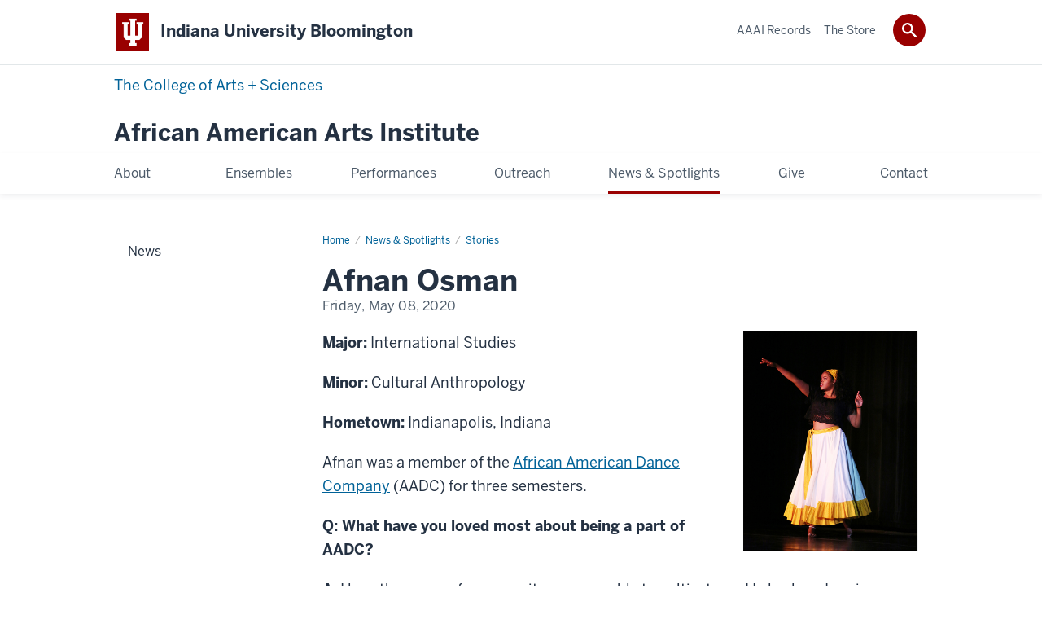

--- FILE ---
content_type: text/html; charset=UTF-8
request_url: https://aaai.indiana.edu/news-events/stories/afnan-osma.html
body_size: 5712
content:
<!DOCTYPE HTML><html class="no-js ie9" itemscope="itemscope" itemtype="http://schema.org/NewsArticle" lang="en"><head prefix="og: http://ogp.me/ns# profile: http://ogp.me/ns/profile# article: http://ogp.me/ns/article#"><meta charset="utf-8"/><meta content="width=device-width, initial-scale=1.0" name="viewport"/><title>Afnan Osman: Stories: News &amp; Spotlights: African American Arts Institute : Indiana University Bloomington</title><meta content="04e93ee4814f4e10737c3320ab29fede" name="id"/><meta content="Afnan Osman" name="description"/><meta content="IE=edge" http-equiv="X-UA-Compatible"/><link href="https://assets.iu.edu/favicon.ico" rel="shortcut icon" type="image/x-icon"/><!-- Canonical URL --><link href="https://aaai.indiana.edu/news-events/stories/afnan-osma.html" itemprop="url" rel="canonical"/><!-- Facebook Open Graph --><meta content="https://aaai.indiana.edu/images/student-stories/afnan-share.jpg" property="og:image"/><meta content="Senior Spotlight: Afnan Osman" property="og:title"/><meta content="Afnan has been a member of the African American Dance Company for three semesters and graduated in May 2020!" property="og:description"/><meta content="https://aaai.indiana.edu/news-events/stories/afnan-osma.html" property="og:url"/><meta content="African American Arts Institute " property="og:site_name"/><meta content="en_US" property="og:locale"/><meta content="article" property="og:type"/><meta content="https://www.facebook.com/iuaaai" property="article:publisher"/><meta content="" name="author"/><!-- Twitter Card Tags --><meta content="https://aaai.indiana.edu/images/student-stories/afnan-share.jpg" name="twitter:image:src"/><meta content="Senior Spotlight: Afnan Osman" name="twitter:title"/><meta content="Afnan has been a member of the African American Dance Company for three semesters and graduated in May 2020!" name="twitter:description"/><meta content="@iuaaai" name="twitter:site"/><meta content="@iuaaai" name="twitter:creator"/><meta content="summary_large_image" name="twitter:card"/><!-- Google/Microdata Tags --><meta content="https://aaai.indiana.edu/images/student-stories/afnan-thumbnail.jpg" itemprop="image"/><meta content="Afnan Osman" itemprop="name"/><meta content="Afnan Osman" itemprop="description"/>
                        	
		    
                        
            
                                        <!--Adapted for Site Kube--><link as="font" crossorigin="" href="https://fonts.iu.edu/fonts/benton-sans-regular.woff" rel="preload" type="font/woff2"/>
<link as="font" crossorigin="" href="https://fonts.iu.edu/fonts/benton-sans-bold.woff" rel="preload" type="font/woff2"/>
<link rel="preconnect" href="https://fonts.iu.edu" crossorigin=""/>
<link rel="dns-prefetch" href="https://fonts.iu.edu"/>
<link rel="stylesheet" type="text/css" href="//fonts.iu.edu/style.css?family=BentonSans:regular,bold|BentonSansCond:regular,bold|GeorgiaPro:regular|BentonSansLight:regular"/>
<link rel="stylesheet" href="//assets.iu.edu/web/fonts/icon-font.css?2024-03-07" media="screen"/>
<link rel="stylesheet" href="//assets.iu.edu/web/3.3.x/css/iu-framework.min.css?2024-09-05"/>
<link rel="stylesheet" href="//assets.iu.edu/brand/3.3.x/brand.min.css?2023-07-13"/>
<link rel="stylesheet" href="//assets.iu.edu/search/3.3.x/search.min.css?2022-06-02"/>
<script src="//assets.iu.edu/web/1.5/libs/modernizr.min.js"></script><!--END: Adapted for Site Kube-->
<link href="/_assets/css/site.css" rel="stylesheet" type="text/css" />
<link href="/_assets/css/skirt.css" rel="stylesheet" type="text/css" />
<!-- BACKUP 2025-06-25 00:00:52 -->

<!-- <link href="/_assets/css/site.css" rel="stylesheet" type="text/css" />  -->
<!-- <link href="/_assets/css/skirt.css" rel="stylesheet" type="text/css" />  -->
    
                            
        <script src="https://assets.iu.edu/web/1.5/libs/modernizr.min.js"></script><!--[if lt IE 9]>
        <script src="//html5shim.googlecode.com/svn/trunk/html5.js"></script>
    <![endif]-->	
    	
            <script>	
                window.dataLayer = window.dataLayer || []; 	
                	
                	
                document.addEventListener('readystatechange', function() {	
                    if (document.readyState === 'interactive') {	
                        let pageMetaDataReported	
          	
                        for (var obj of window.dataLayer) {	
                            if (Object.values(obj).includes('pageMetaData')) {	
                                pageMetaDataReported = true	
                            }	
                        }	
                    	
                        if (!pageMetaDataReported) {	
                            window.dataLayer.push({	
                                'event': 'iu_pageMetaData',	
                                'campus_name': 'IU Bloomington',	
                                'site_name': 'African American Arts Institute '	
                            })	
                        }	
                    }	
                })	
            </script>	
            <script>    	
                            	
                document.addEventListener('click', function handleNavigationClicks(event) {	
                     var clickOnMobileNav =  event.target.closest('.mobile.off-canvas-list > ul > li > a') 	
                    var clickOnMobileNavMenu = event.target.closest('.mobile.off-canvas-list > ul > li.has-children > ul > li > a')	
                    var clickOnMainNav = event.target.closest('nav.main > ul > li > a')	
                    var clickOnMenu = event.target.closest('nav.main .children > li > a')	
      	
                    if (!clickOnMainNav && !clickOnMenu && !clickOnMobileNavMenu && !clickOnMobileNav) {	
                        return	
                    }	
      	
                    if (clickOnMainNav) {    	
                        window.dataLayer.push({	
                          'event': 'iu_click_header_nav',	
                          'element_text': clickOnMainNav.innerText.trim()	
                        })	
                    } else if (clickOnMobileNav) {	
                        window.dataLayer.push({	
                          'event': 'iu_click_header_nav',	
                          'element_text': clickOnMobileNav.innerText.trim()	
                        })	
                    } else if (clickOnMenu) {	
                        window.dataLayer.push({	
                          'event': 'iu_click_header_menu',	
                          'element_text': clickOnMenu.innerText.trim()	
                        })	
                    } else if (clickOnMobileNavMenu) {	
                        window.dataLayer.push({	
                          'event': 'iu_click_header_menu',	
                          'element_text': clickOnMobileNavMenu.innerText.trim()	
                        })	
                    }	
                })	
            </script>	
            	
                        
            
                                        <script>// <![CDATA[
(function(w,d,s,l,i){w[l]=w[l]||[];w[l].push({'gtm.start':
new Date().getTime(),event:'gtm.js'});var f=d.getElementsByTagName(s)[0],
j=d.createElement(s),dl=l!='dataLayer'?'&l='+l:'';j.async=true;j.src=
'//www.googletagmanager.com/gtm.js?id='+i+dl;f.parentNode.insertBefore(j,f);
})(window,document,'script','dataLayer','GTM-WJFT899');
// ]]></script>    
                            
        </head><body class="majestic no-banner no-page-title landmarks">
                        	
		    
                        
            
                                        <noscript><iframe height="0" src="https://www.googletagmanager.com/ns.html?id=GTM-WJFT899" width="0"></iframe></noscript>    
                            
        <header id="header">
                        	
		    
                        
            
                                        <div id="skipnav">
<ul>
<li><a href="#content">Skip to Content</a></li>
<li><a href="#nav-main">Skip to Main Navigation</a></li>
<li><a href="#search">Skip to Search</a></li>
</ul>
<hr /></div>    
                            
        
            
            
                                <div class="iub" id="branding-bar" itemscope="itemscope" itemtype="http://schema.org/CollegeOrUniversity">
    <div class="row pad">
			<img alt="" src="//assets.iu.edu/brand/3.x/trident-large.png"/>
			<p id="iu-campus">
				<a href="https://www.indiana.edu" title="Indiana University Bloomington">
					<span class="show-on-desktop" id="campus-name" itemprop="name">Indiana University Bloomington</span>
					<span class="show-on-tablet" itemprop="name">Indiana University Bloomington</span>
					<span class="show-on-mobile" itemprop="name">IU Bloomington</span>
				</a>
			</p>
	</div>
</div>    
                       
        
            
            
                                <system-region name="DEFAULT">
    
    
    <div id="toggles">
    <div class="row pad">
        <a aria-controls="search" aria-expanded="false" class="button search-toggle" href="/search"><img alt="Open Search" src="//assets.iu.edu/search/3.x/search.png"/></a>
    </div>
</div>

<div aria-hidden="true" class="search-box" id="search" role="search"></div>
</system-region>    
                       
        
                                
          
    
                    
        
    
        <div id="offCanvas" class="hide-for-large" role="navigation" aria-label="Mobile">
<button class="menu-toggle button hide-for-large" data-toggle="iu-menu">Menu</button><div id="iu-menu" class="off-canvas position-right off-canvas-items" data-off-canvas="" data-position="right">
<div class="mobile off-canvas-list" itemscope="itemscope" itemtype="http://schema.org/SiteNavigationElement"><ul>
<li class="has-children">
<a href="https://aaai.indiana.edu/about/index.html" itemprop="url"><span itemprop="name">About</span></a><ul class="children">
<li><a href="https://aaai.indiana.edu/about/index.html" itemprop="url"><span itemprop="name">Mission</span></a></li>
<li><a href="https://aaai.indiana.edu/about/aaai-history.html" itemprop="url"><span itemprop="name">History</span></a></li>
<li><a href="https://aaai.indiana.edu/about/Directors.html" itemprop="url"><span itemprop="name">Directors</span></a></li>
<li><a href="https://aaai.indiana.edu/about/staff-directory.html" itemprop="url"><span itemprop="name">Staff Directory</span></a></li>
<li><a href="https://aaai.indiana.edu/about/employment.html" itemprop="url"><span itemprop="name">Employment</span></a></li>
</ul>
</li>
<li class="has-children">
<a href="https://aaai.indiana.edu/ensembles/index.html" itemprop="url"><span itemprop="name">Ensembles</span></a><ul class="children">
<li><a href="https://aaai.indiana.edu/ensembles/auditions/index.html" itemprop="url"><span itemprop="name">Auditions</span></a></li>
<li><a href="https://aaai.indiana.edu/ensembles/choral/index.html" itemprop="url"><span itemprop="name">Choral Ensemble</span></a></li>
<li><a href="https://aaai.indiana.edu/ensembles/dance/index.html" itemprop="url"><span itemprop="name">Dance Company</span></a></li>
<li><a href="https://aaai.indiana.edu/ensembles/revue/index.html" itemprop="url"><span itemprop="name">IU Soul Revue</span></a></li>
</ul>
</li>
<li class="has-children">
<a href="https://aaai.indiana.edu/performances/index.html" itemprop="url"><span itemprop="name">Performances</span></a><ul class="children"><li><a href="https://aaai.indiana.edu/performances/fall-performances/index.html" itemprop="url"><span itemprop="name">Fall Performances</span></a></li></ul>
</li>
<li class="has-children">
<a href="https://aaai.indiana.edu/outreach/index.html" itemprop="url"><span itemprop="name">Outreach</span></a><ul class="children">
<li class="has-children">
<a href="https://aaai.indiana.edu/outreach/camp-soul/index.html" itemprop="url"><span itemprop="name">Camp S.O.U.L.</span></a><ul class="children">
<li><a href="https://aaai.indiana.edu/outreach/camp-soul/camp-soul-program-2024.html" itemprop="url"><span itemprop="name">Camp S.O.U.L. 2024 Finale Concert Program</span></a></li>
<li><a href="https://aaai.indiana.edu/outreach/camp-soul/camp-soul-program-2023.html" itemprop="url"><span itemprop="name">Camp S.O.U.L. 2023 Finale Concert Program</span></a></li>
</ul>
</li>
<li><a href="https://aaai.indiana.edu/outreach/kukusanya/index.html" itemprop="url"><span itemprop="name">KUKUSANYA</span></a></li>
</ul>
</li>
<li class="has-children">
<a href="https://aaai.indiana.edu/news-events/index.html" itemprop="url"><span itemprop="name">News &amp; Spotlights</span></a><ul class="children"><li><a href="https://aaai.indiana.edu/news-events/news.html" itemprop="url"><span itemprop="name">News</span></a></li></ul>
</li>
<li class="has-children">
<a href="https://aaai.indiana.edu/give/index.html" itemprop="url"><span itemprop="name">Give</span></a><ul class="children">
<li class="has-children">
<a href="https://aaai.indiana.edu/give/dance-company/index.html" itemprop="url"><span itemprop="name">Dance Company</span></a><ul class="children"><li><a href="https://aaai.indiana.edu/give/dance-company/aadc-50th.html" itemprop="url"><span itemprop="name">Jewel in the IU Crown</span></a></li></ul>
</li>
<li><a href="https://aaai.indiana.edu/give/choral-ensemble/index.html" itemprop="url"><span itemprop="name">Choral Ensemble</span></a></li>
<li><a href="https://aaai.indiana.edu/give/soul-revue/index.html" itemprop="url"><span itemprop="name">Soul Revue</span></a></li>
<li><a href="https://aaai.indiana.edu/give/aadc-50th.html" itemprop="url"><span itemprop="name">Jewel in the IU Crown</span></a></li>
<li><a href="https://aaai.indiana.edu/give/just-one.html" itemprop="url"><span itemprop="name">Just One</span></a></li>
</ul>
</li>
<li class="has-children">
<a href="https://aaai.indiana.edu/contact/index.html" itemprop="url"><span itemprop="name">Contact</span></a><ul class="children"><li><a href="https://aaai.indiana.edu/contact/booking.html" itemprop="url"><span itemprop="name">Book an Ensemble</span></a></li></ul>
</li>
</ul></div>
<div class="mobile off-canvas-list" itemscope="itemscope" itemtype="http://schema.org/SiteNavigationElement"><ul>
<li class="has-children">
<a href="https://aaai.indiana.edu/aaai-records/index.html" itemprop="url"><span itemprop="name">AAAI Records</span></a><ul class="children"><li><a href="https://aaai.indiana.edu/aaai-records/about-aaai-records.html" itemprop="url"><span itemprop="name">AAAI Records</span></a></li></ul>
</li>
<li><a href="https://aaai.mybigcommerce.com" itemprop="url"><span itemprop="name">The Store</span></a></li>
</ul></div>
</div>
</div>
    
                    
        
        
                                <div class="site-header" itemscope="itemscope" itemtype="http://schema.org/CollegeOrUniversity">
        <div class="row pad">
                <p class="unit hide-for-medium-down show-for-large-up"><a href="Yes">The College of Arts <span>+</span> Sciences</a></p>
                    <h1><a class="title" href="/index.html" itemprop="department">
                African American Arts Institute
            </a></h1>
        </div>
        <div class="row pad unittag">
                </div>
    </div>    
                    
    
                                
          
    
                    
        
    
        <nav aria-label="Main" id="nav-main" role="navigation" itemscope="itemscope" itemtype="http://schema.org/SiteNavigationElement" class="main show-for-large dropdown"><ul class="row pad"><li class="show-on-sticky home"><a href="/" aria-label="Home">Home</a></li><li class="first"><a href="https://aaai.indiana.edu/about/index.html" itemprop="url"><span itemprop="name">About</span></a><ul class="children"><li><a href="https://aaai.indiana.edu/about/index.html" itemprop="url"><span itemprop="name">Mission</span></a></li><li><a href="https://aaai.indiana.edu/about/aaai-history.html" itemprop="url"><span itemprop="name">History</span></a></li><li><a href="https://aaai.indiana.edu/about/Directors.html" itemprop="url"><span itemprop="name">Directors</span></a></li><li><a href="https://aaai.indiana.edu/about/staff-directory.html" itemprop="url"><span itemprop="name">Staff Directory</span></a></li><li><a href="https://aaai.indiana.edu/about/employment.html" itemprop="url"><span itemprop="name">Employment</span></a></li></ul></li><li><a href="https://aaai.indiana.edu/ensembles/index.html" itemprop="url"><span itemprop="name">Ensembles</span></a><ul class="children"><li><a href="https://aaai.indiana.edu/ensembles/auditions/index.html" itemprop="url"><span itemprop="name">Auditions</span></a></li><li><a href="https://aaai.indiana.edu/ensembles/choral/index.html" itemprop="url"><span itemprop="name">Choral Ensemble</span></a></li><li><a href="https://aaai.indiana.edu/ensembles/dance/index.html" itemprop="url"><span itemprop="name">Dance Company</span></a></li><li><a href="https://aaai.indiana.edu/ensembles/revue/index.html" itemprop="url"><span itemprop="name">IU Soul Revue</span></a></li></ul></li><li><a href="https://aaai.indiana.edu/performances/index.html" itemprop="url"><span itemprop="name">Performances</span></a><ul class="children"><li><a href="https://aaai.indiana.edu/performances/fall-performances/index.html" itemprop="url"><span itemprop="name">Fall Performances</span></a></li></ul></li><li><a href="https://aaai.indiana.edu/outreach/index.html" itemprop="url"><span itemprop="name">Outreach</span></a><ul class="children"><li><a href="https://aaai.indiana.edu/outreach/camp-soul/index.html" itemprop="url"><span itemprop="name">Camp S.O.U.L.</span></a></li><li><a href="https://aaai.indiana.edu/outreach/kukusanya/index.html" itemprop="url"><span itemprop="name">KUKUSANYA</span></a></li></ul></li><li><a href="https://aaai.indiana.edu/news-events/index.html" itemprop="url" class="current"><span itemprop="name">News &amp; Spotlights</span></a><ul class="children"><li><a href="https://aaai.indiana.edu/news-events/news.html" itemprop="url"><span itemprop="name">News</span></a></li></ul></li><li><a href="https://aaai.indiana.edu/give/index.html" itemprop="url"><span itemprop="name">Give</span></a><ul class="children"><li><a href="https://aaai.indiana.edu/give/dance-company/index.html" itemprop="url"><span itemprop="name">Dance Company</span></a></li><li><a href="https://aaai.indiana.edu/give/choral-ensemble/index.html" itemprop="url"><span itemprop="name">Choral Ensemble</span></a></li><li><a href="https://aaai.indiana.edu/give/soul-revue/index.html" itemprop="url"><span itemprop="name">Soul Revue</span></a></li><li><a href="https://aaai.indiana.edu/give/aadc-50th.html" itemprop="url"><span itemprop="name">Jewel in the IU Crown</span></a></li><li><a href="https://aaai.indiana.edu/give/just-one.html" itemprop="url"><span itemprop="name">Just One</span></a></li></ul></li><li class="last"><a href="https://aaai.indiana.edu/contact/index.html" itemprop="url"><span itemprop="name">Contact</span></a><ul class="children"><li><a href="https://aaai.indiana.edu/contact/booking.html" itemprop="url"><span itemprop="name">Book an Ensemble</span></a></li></ul></li><li class="show-on-sticky search search-img"><a class="search-toggle" href="/search/"><img src="https://assets.iu.edu/web/3.x/css/img/search.png" alt="Search"/></a></li></ul></nav><div class="nav-secondary show-for-large" role="navigation" aria-label="Secondary"><div class="row pad"><ul class="inline separators" itemscope="itemscope" itemtype="http://schema.org/SiteNavigationElement"><li class="first"><a href="https://aaai.indiana.edu/aaai-records/index.html" itemprop="url"><span itemprop="name">AAAI Records</span></a></li><li class="last"><a href="https://aaai.mybigcommerce.com" itemprop="url"><span itemprop="name">The Store</span></a></li></ul></div></div>
    
                    
    
                        
    
        
                
    
            </header><main><div class="content-top"><div class="section breadcrumbs"><div class="row"><div class="layout"><ul><li><a href="/index.html">Home</a></li><li><a href="/news-events/index.html">News &amp; Spotlights</a></li><li><a href="/news-events/stories/index.html">Stories</a></li><li class="current">Afnan Osman</li></ul></div></div></div></div><section class="bg-none section social-share"><div class="row"><div class="layout"><div class="share"></div></div></div></section><div id="main-content"><div class="collapsed bg-none section" id="content"><div class="row"><div class="layout"><div class="detail-meta"><h1 class="no-margin h2" itemprop="headline">Afnan Osman</h1><p class="meta" content="2020-05-08" itemprop="datePublished">Friday, May 08, 2020</p></div><!-- /.detail-meta --><div class="one-third float-right"><figure class="media" itemscope="itemscope" itemtype="http://schema.org/ImageObject"><img alt="" src="/images/student-stories/afnan-thumbnail.jpg"/><figcaption itemprop="caption"></figcaption></figure></div><!-- /.detail-media --><div class="text"><p><strong>Major:</strong>&#160;International Studies</p><p><strong>Minor:</strong>&#160;Cultural Anthropology</p><p><strong>Hometown:</strong> Indianapolis, Indiana</p><p>Afnan was a member of the <a href="/ensembles/dance/index.html">African American Dance Company</a> (AADC) for three semesters.</p></div><div class="text"><p><strong>Q:&#160;What have you loved most about being a part of AADC?</strong></p><p><strong>A:</strong>&#160;I love the sense of community we were able to cultivate and I also loved seeing everyone grow and blossom as the years went by.</p></div><figure class="media image" itemscope="itemscope" itemtype="http://schema.org/ImageObject"><img alt="" src="/images/student-stories/IMG_2144.JPG"/></figure><div class="text"><p><strong>Q: What's one of your favorite memories during your time in AADC?</strong></p><p><strong>A: </strong>Dancing with the drummers in Dunn Meadow during our Earth Day Bantaba.</p></div><figure class="media image" itemscope="itemscope" itemtype="http://schema.org/ImageObject"><img alt="" src="/images/student-stories/R_8dIoWh6kZyYQUmt3D36A13C_E09F_4202_847C_C0125DE1C732.jpeg"/></figure><div class="text"><p><strong>Q: What advice would you give to incoming students?</strong></p><p><strong>A: </strong>Be yourself, take up space, and remember you are dancing on the shoulders of ancestors.</p><p><strong>Q: Anything else you want to share?</strong></p><p><strong>A: </strong>I would like to thank Baba Stafford and the AAAI faculty.</p></div></div><!-- /.layout --></div></div></div>
                                
          
    
                    
        
    
        <div class="section-nav show-for-large" id="section-nav"><div class="row"><nav itemscope="itemscope" itemtype="http://schema.org/SiteNavigationElement" aria-label="Section" data-parent-url="/news-events/index"><ul><li class=""><a href="https://aaai.indiana.edu/news-events/news.html" itemprop="url" class=""><span itemprop="name">News</span></a></li></ul></nav></div></div>
    
                    </main>
        
        
                                <div aria-label="African American Arts Institute social media channels" class="section bg-mahogany dark belt" role="complementary">
            <div class="row pad">
                <h2 class="visually-hidden">African American Arts Institute social media channels</h2>                                                    
                                                                <div class="invert border">
                                                <ul class="social">
                                
                                                                    <li><a aria-label="Twitter" class="icon-twitter" href="https://www.twitter.com/iuaaai">Twitter</a></li>
                                                                
                                                                    <li><a aria-label="Facebook" class="icon-facebook" href="https://www.facebook.com/iuaaai">Facebook</a></li>
                                                                
                                                                    <li><a aria-label="Instagram" class="icon-instagram" href="https://www.instagram.com/iuaaai">Instagram</a></li>
                                                                
                                                                                                                                            <li><a aria-label="YouTube" class="icon-youtube" href="https://www.youtube.com/channel/UCoMoAa5sXVQ8MKV1R4Gp8Nw">YouTube</a></li>
                                                                
                                                                
                                                                
                                                                
                                                                
                                                                
                                                                
                            </ul>
                        </div>
                            </div>
        </div>    
                    
            
            
            
                    <section aria-label="Skirt navigation" class="section bg-mahogany dark skirt" role="navigation">
<div class="row pad">
<div class="two-thirds">
<ul class="inline college-nav">
<li><a class="external" href="https://college.indiana.edu/">College of Arts <span class="plus"></span> Sciences</a></li>
<li>African American Arts Institute</li>
</ul>
<div class="trademark"></div>
</div>
<div class="one-third">
<p class="college"><a class="external" href="https://college.indiana.edu/"><img alt="" src="https://assets.iu.edu/brand/2.x/trident-large.png"/>The College of <strong>Arts <span class="plus"></span> Sciences</strong></a></p>
</div>
</div>
</section>    
            
        
            
            
                                <footer id="footer" itemscope="itemscope" itemtype="http://schema.org/CollegeOrUniversity" role="contentinfo">
	<div class="row pad">
		<p class="signature">
			<a class="signature-link signature-img" href="https://www.iu.edu/index.html">
				<img alt="Indiana University" src="//assets.iu.edu/brand/3.3.x/iu-sig-formal.svg"/>
			</a>
		</p>
		<p class="copyright">
			<span class="line-break">
				<a href="https://accessibility.iu.edu/assistance" id="accessibility-link" title="Having trouble accessing this web page co ntent? Please visit this page for assistance.">Accessibility</a> | 
				<a href="https://www.iu.edu/college-scorecard.html" id="college-scorecard-link">College Scorecard</a> | 
				<a href="https://www.iu.edu/open-to-all.html" id="open-to-all-link">Open to All</a> | 
				<a href="/privacy" id="privacy-policy-link">Privacy Notice</a>
			</span>
			<span class="hide-on-mobile"> | </span>
			<a href="https://www.iu.edu/copyright/index.html">Copyright</a> © 2026 
			
			<span class="line-break-small">The Trustees of 
				
				<a href="https://www.iu.edu/" itemprop="url">
					<span itemprop="name">Indiana University</span>
				</a>
			</span>
		</p>
	</div>
</footer>    
                       
        
                        	
		    
                        
            
                                        <!-- Include Javascript -->
<script crossorigin="anonymous" integrity="sha256-CSXorXvZcTkaix6Yvo6HppcZGetbYMGWSFlBw8HfCJo=" src="https://code.jquery.com/jquery-3.4.1.min.js"></script>
<script src="https://assets.iu.edu/web/3.3.x/js/iu-framework.min.js" type="text/javascript"></script>
<script src="https://assets.iu.edu/search/3.3.x/search.js" type="text/javascript"></script>
<script src="/_assets/js/site.js" type="text/javascript"></script>
<script src="/_assets/js/replace-event-string.js" type="text/javascript"></script>

<!--Siteimprove Analytics-->
<script async="" src="https://siteimproveanalytics.com/js/siteanalyze_11378.js"></script>    
                            
        
        
        
    </body></html>